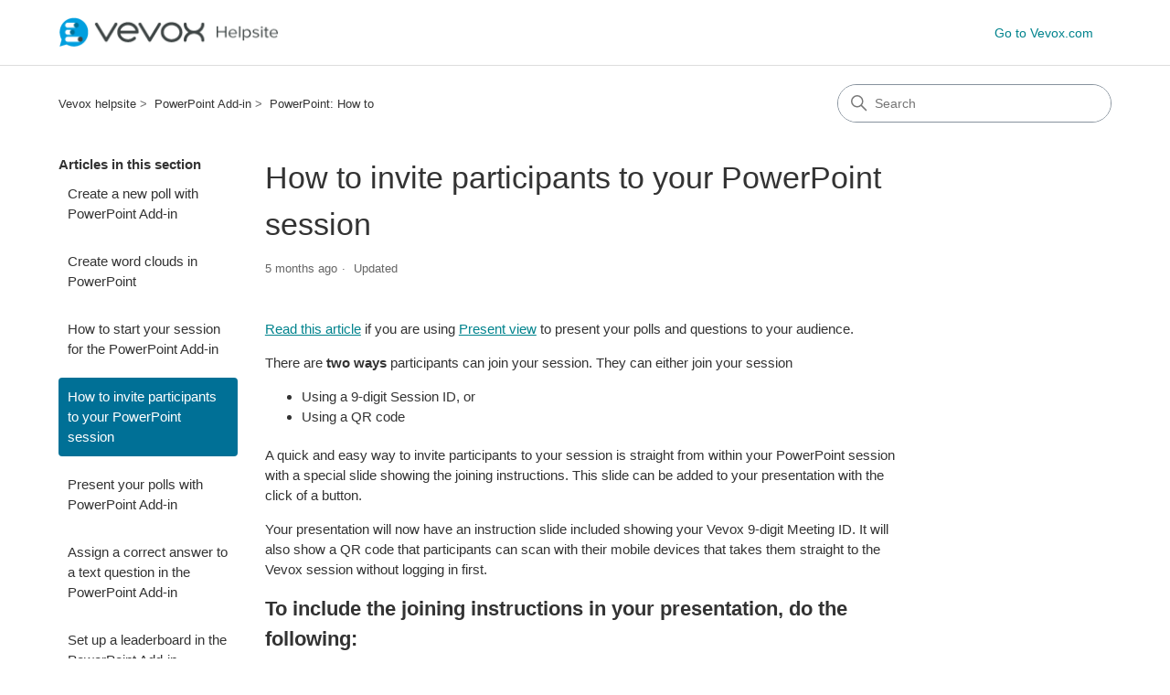

--- FILE ---
content_type: text/html; charset=utf-8
request_url: https://help.vevox.com/hc/en-us/articles/4409220675729-How-to-invite-participants-to-your-PowerPoint-session
body_size: 7828
content:
<!DOCTYPE html>
<html dir="ltr" lang="en-US">
<head>
  <meta charset="utf-8" />
  <!-- v26913 -->


  <title>How to invite participants to your PowerPoint session &ndash; Vevox helpsite</title>

  

  <meta name="description" content="Read this article if you are using Present view to present your polls and questions to your audience.There are two ways participants can..." /><meta property="og:image" content="https://help.vevox.com/hc/theming_assets/01J98N1ENP4YMM44FY3T8Z3H6Y" />
<meta property="og:type" content="website" />
<meta property="og:site_name" content="Vevox helpsite" />
<meta property="og:title" content="How to invite participants to your PowerPoint session" />
<meta property="og:description" content="Read this article if you are using Present view to present your polls and questions to your audience.There are two ways participants can join your session. They can either join your session 
Using ..." />
<meta property="og:url" content="https://help.vevox.com/hc/en-us/articles/4409220675729-How-to-invite-participants-to-your-PowerPoint-session" />
<link rel="canonical" href="https://help.vevox.com/hc/en-us/articles/4409220675729-How-to-invite-participants-to-your-PowerPoint-session">
<link rel="alternate" hreflang="en-us" href="https://help.vevox.com/hc/en-us/articles/4409220675729-How-to-invite-participants-to-your-PowerPoint-session">
<link rel="alternate" hreflang="x-default" href="https://help.vevox.com/hc/en-us/articles/4409220675729-How-to-invite-participants-to-your-PowerPoint-session">

  <link rel="stylesheet" href="//static.zdassets.com/hc/assets/application-f34d73e002337ab267a13449ad9d7955.css" media="all" id="stylesheet" />
  <link rel="stylesheet" type="text/css" href="/hc/theming_assets/583647/360000060497/style.css?digest=32049788014109">

  <link rel="icon" type="image/x-icon" href="/hc/theming_assets/01JS1Q320XQBB7T37HZXYHC0HK">

    

  <meta content="width=device-width, initial-scale=1.0" name="viewport" />
<script src="https://code.jquery.com/jquery-3.7.1.min.js" integrity="sha256-/JqT3SQfawRcv/BIHPThkBvs0OEvtFFmqPF/lYI/Cxo=" crossorigin="anonymous"></script>
<!-- Make the translated search clear button label available for use in JS -->
<!-- See buildClearSearchButton() in script.js -->
<script type="text/javascript">window.searchClearButtonLabelLocalized = "Clear search";</script>
<script type="text/javascript">
  // Load ES module polyfill only for browsers that don't support ES modules
  if (!(HTMLScriptElement.supports && HTMLScriptElement.supports('importmap'))) {
    document.write('<script async src="/hc/theming_assets/01J4PFCN861Q5QNC5M5AXSCCY6"><\/script>');
  }
</script>
<script type="importmap">
{
  "imports": {
    "new-request-form": "/hc/theming_assets/01JNGC1H5F0CA0859VVQ5TGFVN",
    "flash-notifications": "/hc/theming_assets/01JC0VT5R36Q3CW9RNVHKB70C4",
    "new-request-form-translations": "/hc/theming_assets/01JNGC1H6BF8G6WGH8AFKHQ4EM",
    "shared": "/hc/theming_assets/01JNGC1H6JR27RM0VEGPVAK237",
    "wysiwyg": "/hc/theming_assets/01J679NHKSZ3PVM4GKPMM7218Q"
  }
}
</script>
<script type="module">
  import { renderFlashNotifications } from "flash-notifications";

  const settings = {"brand_color":"rgba(0, 112, 150, 1)","brand_text_color":"#FFFFFF","text_color":"rgba(51, 51, 51, 1)","link_color":"rgba(0, 131, 141, 1)","hover_link_color":"#0F3554","visited_link_color":"rgba(0, 131, 141, 1)","background_color":"#FFFFFF","heading_font":"-apple-system, BlinkMacSystemFont, 'Segoe UI', Helvetica, Arial, sans-serif","text_font":"-apple-system, BlinkMacSystemFont, 'Segoe UI', Helvetica, Arial, sans-serif","logo":"/hc/theming_assets/01J98N1ENP4YMM44FY3T8Z3H6Y","show_brand_name":false,"favicon":"/hc/theming_assets/01JS1Q320XQBB7T37HZXYHC0HK","homepage_background_image":"/hc/theming_assets/01K2CBMXHVEAV3MZJEB06Y2Y63","community_background_image":"/hc/theming_assets/01J4PFCQYPFQJXDM8YB78S70T5","community_image":"/hc/theming_assets/01J4PFCRBAFHRAGCB6KZ1RVM2T","instant_search":true,"scoped_kb_search":false,"scoped_community_search":true,"show_recent_activity":false,"show_articles_in_section":true,"show_article_author":false,"show_article_comments":false,"show_follow_article":false,"show_recently_viewed_articles":true,"show_related_articles":true,"show_article_sharing":false,"show_follow_section":false,"show_follow_post":false,"show_post_sharing":false,"show_follow_topic":false,"request_list_beta":false};
  const closeLabel = "Close"

  renderFlashNotifications(settings, closeLabel);
</script>

  <!-- Google Tag Manager -->
<script>(function(w,d,s,l,i){w[l]=w[l]||[];w[l].push({'gtm.start':
new Date().getTime(),event:'gtm.js'});var f=d.getElementsByTagName(s)[0],
j=d.createElement(s),dl=l!='dataLayer'?'&l='+l:'';j.async=true;j.src=
'https://www.googletagmanager.com/gtm.js?id='+i+dl;f.parentNode.insertBefore(j,f);
})(window,document,'script','dataLayer','GTM-P25V7GHG');</script>
<!-- End Google Tag Manager -->  
  
</head>
<body class="">
  
  
  

  <!-- Google Tag Manager (noscript) -->
<noscript><iframe src="https://www.googletagmanager.com/ns.html?id=GTM-P25V7GHG"
height="0" width="0" style="display:none;visibility:hidden"></iframe></noscript>
<!-- End Google Tag Manager (noscript) -->

<a class="skip-navigation" tabindex="1" href="#main-content">Skip to main content</a>

<header class="header">
  <div class="logo">
    <a title="Home" href="/hc/en-us">
      <img src="/hc/theming_assets/01JRA5GDB0BWAVS6ZG7GA048QC" alt="Vevox helpsite Help Center home page" />
      
    </a>
  </div>

  <div class="nav-wrapper-desktop">
    <nav class="user-nav" id="user-nav" aria-label="User navigation">
      <a target="_blank" href="https://www.vevox.com/"> Go to Vevox.com </a>
    </nav>
  </div>

</header>


  <main role="main">
    <div class="container-divider"></div>
<div class="container">
  <div class="sub-nav">
    <nav aria-label="Current location">
  <ol class="breadcrumbs">
    
      <li>
        
          <a href="/hc/en-us">Vevox helpsite</a>
        
      </li>
    
      <li>
        
          <a href="/hc/en-us/categories/360001607057-PowerPoint-Add-in">PowerPoint Add-in</a>
        
      </li>
    
      <li>
        
          <a href="/hc/en-us/sections/360002608197-PowerPoint-How-to">PowerPoint: How to</a>
        
      </li>
    
  </ol>
</nav>

    <div class="search-container">
      <svg xmlns="http://www.w3.org/2000/svg" width="12" height="12" focusable="false" viewBox="0 0 12 12" class="search-icon" aria-hidden="true">
        <circle cx="4.5" cy="4.5" r="4" fill="none" stroke="currentColor"/>
        <path stroke="currentColor" stroke-linecap="round" d="M11 11L7.5 7.5"/>
      </svg>
      <form role="search" class="search" data-search="" action="/hc/en-us/search" accept-charset="UTF-8" method="get"><input type="hidden" name="utf8" value="&#x2713;" autocomplete="off" /><input type="search" name="query" id="query" placeholder="Search" aria-label="Search" /></form>
    </div>
  </div>

  <div class="article-container" id="article-container">
    <aside class="article-sidebar" aria-labelledby="section-articles-title">
      
        <div class="collapsible-sidebar">
          <button type="button" class="collapsible-sidebar-toggle" aria-labelledby="section-articles-title" aria-expanded="false">
            <svg xmlns="http://www.w3.org/2000/svg" width="20" height="20" focusable="false" viewBox="0 0 12 12" aria-hidden="true" class="collapsible-sidebar-toggle-icon chevron-icon">
              <path fill="none" stroke="currentColor" stroke-linecap="round" d="M3 4.5l2.6 2.6c.2.2.5.2.7 0L9 4.5"/>
            </svg>
            <svg xmlns="http://www.w3.org/2000/svg" width="20" height="20" focusable="false" viewBox="0 0 12 12" aria-hidden="true" class="collapsible-sidebar-toggle-icon x-icon">
              <path stroke="currentColor" stroke-linecap="round" d="M3 9l6-6m0 6L3 3"/>
            </svg>
          </button>
          <span id="section-articles-title" class="collapsible-sidebar-title sidenav-title">
            Articles in this section
          </span>
          <div class="collapsible-sidebar-body">
            <ul>
              
                <li>
                  <a href="/hc/en-us/articles/360001252978-Create-a-new-poll-with-PowerPoint-Add-in" 
                     class="sidenav-item "
                     >
                       Create a new poll with PowerPoint Add-in
                  </a>
                </li>
              
                <li>
                  <a href="/hc/en-us/articles/360001248937-Create-word-clouds-in-PowerPoint" 
                     class="sidenav-item "
                     >
                       Create word clouds in PowerPoint
                  </a>
                </li>
              
                <li>
                  <a href="/hc/en-us/articles/360001248677-How-to-start-your-session-for-the-PowerPoint-Add-in" 
                     class="sidenav-item "
                     >
                       How to start your session for the PowerPoint Add-in
                  </a>
                </li>
              
                <li>
                  <a href="/hc/en-us/articles/4409220675729-How-to-invite-participants-to-your-PowerPoint-session" 
                     class="sidenav-item current-article"
                     aria-current="page">
                       How to invite participants to your PowerPoint session
                  </a>
                </li>
              
                <li>
                  <a href="/hc/en-us/articles/360001248857-Present-your-polls-with-PowerPoint-Add-in" 
                     class="sidenav-item "
                     >
                       Present your polls with PowerPoint Add-in
                  </a>
                </li>
              
                <li>
                  <a href="/hc/en-us/articles/360013238057-Assign-a-correct-answer-to-a-text-question-in-the-PowerPoint-Add-in" 
                     class="sidenav-item "
                     >
                       Assign a correct answer to a text question in the PowerPoint Add-in
                  </a>
                </li>
              
                <li>
                  <a href="/hc/en-us/articles/360013233717-Set-up-a-leaderboard-in-the-PowerPoint-Add-in" 
                     class="sidenav-item "
                     >
                       Set up a leaderboard in the PowerPoint Add-in
                  </a>
                </li>
              
                <li>
                  <a href="/hc/en-us/articles/17765249703709-Display-a-speed-leaderboard-in-PowerPoint" 
                     class="sidenav-item "
                     >
                       Display a speed leaderboard in PowerPoint
                  </a>
                </li>
              
                <li>
                  <a href="/hc/en-us/articles/27756581059485-Set-up-teams-for-Team-Leaderboard-in-PowerPoint" 
                     class="sidenav-item "
                     >
                       Set up teams for Team Leaderboard in PowerPoint
                  </a>
                </li>
              
                <li>
                  <a href="/hc/en-us/articles/360001248617-Clear-the-results-to-poll-my-questions-again-in-PowerPoint" 
                     class="sidenav-item "
                     >
                       Clear the results to poll my questions again in PowerPoint
                  </a>
                </li>
              
            </ul>
            
              <a href="/hc/en-us/sections/360002608197-PowerPoint-How-to" class="article-sidebar-item">See more</a>
            
          </div>
        </div>
      
    </aside>

    <article id="main-content" class="article">
      <header class="article-header">
        <h1 title="How to invite participants to your PowerPoint session" class="article-title">
          How to invite participants to your PowerPoint session
          
        </h1>

        <div class="article-author">
          
          <div class="article-meta">
            

            <div class="meta-group">
              
                <span class="meta-data"><time datetime="2025-09-01T05:00:02Z" title="2025-09-01T05:00:02Z" data-datetime="relative">September 01, 2025 05:00</time></span>
                <span class="meta-data">Updated</span>
              
            </div>
          </div>
        </div>

        
      </header>

      <section class="article-info">
        <div class="article-content">
          <div class="article-body"><p><a href="/hc/en-us/articles/360001047758" target="_blank" rel="noopener noreferrer">Read this article</a> if you are using <a href="/hc/en-us/articles/360009154057" target="_blank" rel="noopener noreferrer">Present view</a> to present your polls and questions to your audience.</p><p>There are <strong>two ways</strong> participants can join your session. They can either join your session </p><ul>
<li>Using a 9-digit Session ID, or</li>
<li>Using a QR code</li>
</ul><p>A quick and easy way to invite participants to your session is straight from within your PowerPoint session with a special slide showing the joining instructions. This slide can be added to your presentation with the click of a button.</p><p>Your presentation will now have an instruction slide included showing your Vevox 9-digit Meeting ID. It will also show a QR code that participants can scan with their mobile devices that takes them straight to the Vevox session without logging in first.</p><h3 id="h_01HMX058ZCHTMMC6XK96BXKYZ3">To include the joining instructions in your presentation, do the following:</h3><p><img src="/hc/article_attachments/27986963619869" alt="Add joining instructions short.gif"></p><p><img src="/hc/article_attachments/9214169489693" alt="number-steps_1_15x15.png"> <span style="font-family: -apple-system, BlinkMacSystemFont, 'Segoe UI', Helvetica, Arial, sans-serif;">Under the Vevox tab in your PowerPoint ribbon, go to the task pane on the right side. The very first description will be the '<strong>instruction slide</strong>'. Click on the '<strong>Add</strong>' button.</span><br><span style="font-family: -apple-system, BlinkMacSystemFont, 'Segoe UI', Helvetica, Arial, sans-serif;"><img src="/hc/article_attachments/9214179331997" alt="number-steps_2_15x15.png"> </span>An instruction slide with the joining steps will automatically appear in your presentation.<br><img src="/hc/article_attachments/9214179375389" alt="number-steps_3_15x15.png"> <span style="font-family: -apple-system, BlinkMacSystemFont, 'Segoe UI', Helvetica, Arial, sans-serif;">Make sure to add this slide to the beginning of your presentation so that your participants can join from the start.</span></p><p><span style="font-family: -apple-system, BlinkMacSystemFont, 'Segoe UI', Helvetica, Arial, sans-serif;">As these are normal objects in PowerPoint, you can move them around, change colors, change font sizes, etc.  You can also use the design templates for the joining instructions by selecting the chosen slide design in the task pane.</span></p><p><span style="font-family: -apple-system, BlinkMacSystemFont, 'Segoe UI', Helvetica, Arial, sans-serif;"><img src="/hc/article_attachments/27986944856093" alt="Joining instructions PPT with designer slides.gif"></span></p><h3 id="h_01HSJVHPRZH7P4GBTK3B6J0341"><span style="font-family: -apple-system, BlinkMacSystemFont, 'Segoe UI', Helvetica, Arial, sans-serif;">Move or resize the QR code</span></h3><p><span style="font-family: -apple-system, BlinkMacSystemFont, 'Segoe UI', Helvetica, Arial, sans-serif;">If you need to resize your QR code - click on the actual QR code and resize it according to your needs. This is version dependent and available to all PPT API 1.5 </span></p><ul>
<li><span style="font-family: -apple-system, BlinkMacSystemFont, 'Segoe UI', Helvetica, Arial, sans-serif;">Supported on Windows later than version 2208 (Build 15601.20230) and also</span></li>
<li>
<span style="font-family: -apple-system, BlinkMacSystemFont, 'Segoe UI', Helvetica, Arial, sans-serif;">Supported on Mac later than version 16.64.804.0</span><span style="font-family: -apple-system, BlinkMacSystemFont, 'Segoe UI', Helvetica, Arial, sans-serif;"></span>
</li>
</ul><p><span style="font-family: -apple-system, BlinkMacSystemFont, 'Segoe UI', Helvetica, Arial, sans-serif;">For PPT versions before this, select the outer frame of the QR code to move or resize it.  </span></p></div>

          <!--  -->

          
        </div>
      </section>

      <footer>
        <div class="article-footer">
          
          
        </div>
        
          <div class="article-votes">
            <h2 class="article-votes-question" id="article-votes-label">Was this article helpful?</h2>
            <div class="article-votes-controls" role="group" aria-labelledby="article-votes-label">
              <button type="button" class="button article-vote article-vote-up" data-helper="vote" data-item="article" data-type="up" data-id="4409220675729" data-upvote-count="16" data-vote-count="20" data-vote-sum="12" data-vote-url="/hc/en-us/articles/4409220675729/vote" data-value="null" data-label="16 out of 20 found this helpful" data-selected-class="button-primary" aria-label="This article was helpful" aria-pressed="false">Yes</button>
              <button type="button" class="button article-vote article-vote-down" data-helper="vote" data-item="article" data-type="down" data-id="4409220675729" data-upvote-count="16" data-vote-count="20" data-vote-sum="12" data-vote-url="/hc/en-us/articles/4409220675729/vote" data-value="null" data-label="16 out of 20 found this helpful" data-selected-class="button-primary" aria-label="This article was not helpful" aria-pressed="false">No</button>
            </div>
            <small class="article-votes-count">
              <span class="article-vote-label" data-helper="vote" data-item="article" data-type="label" data-id="4409220675729" data-upvote-count="16" data-vote-count="20" data-vote-sum="12" data-vote-url="/hc/en-us/articles/4409220675729/vote" data-value="null" data-label="16 out of 20 found this helpful">16 out of 20 found this helpful</span>
            </small>
          </div>
        
        
        
   			<form class="request-form hide" id="article-vote-down-form">
        <label for="reason">Help us improve this article. What was the issue?</label>
        <input type="hidden" value="Article feedback: How to invite participants to your PowerPoint session" class="hide" name="subject">
        <input type="hidden" value="https://help.vevox.com//hc/en-us/articles/4409220675729" name="url">
        
        <select class="custom-form-field" id="reason" name="reason" required>
            <option value="" disabled selected>-- Please choose an option --</option>
            <option value="unclear_instructions">I don’t understand the instructions</option>
            <option value="examples_do_not_apply_to_me">The examples don’t apply to my situation</option>
            <option value="unclear_feature">The feature is unclear or confusing</option>
            <option value="want_different_functionality">I want the feature to work differently than described</option>
            <option value="could_not_find_information">I couldn’t find the information I needed</option>
            <option value="irrelevant_content">The content feels irrelevant</option>
            <option value="complicated_explanation">The explanation is too complicated</option>
            <option value="article_out_of_date">The article is out of date</option>
            <option value="needs_more_visuals">The article needs more screenshots or visuals</option>
            <option value="steps_do_not_work">The steps didn’t work as written</option>
            <option value="unclear_wording">The wording/terminology is unclear</option>
            <option value="something_else">Something else (please specify)</option>
        </select>
        
        <textarea name="description" placeholder="Tell us more" required></textarea>
        <button type="submit" class="button feedback-button">Submit article feedback</button>
            </form>

				<div id="feedback-success" class="hide">
				    <p>We use your article feedback to improve our help content—thank you!</p>
				</div>

        <div class="article-contact">Problem not yet solved? Start a live chat now on the bottom righthand side of your screen.</div>
        
        <!--<div class="article-more-questions">
          Have more questions? <a href="/hc/en-us/requests/new">Submit a request</a>
        </div>-->
        <div class="article-return-to-top">
          <a href="#article-container">
            Return to top
            <svg xmlns="http://www.w3.org/2000/svg" class="article-return-to-top-icon" width="20" height="20" focusable="false" viewBox="0 0 12 12" aria-hidden="true">
              <path fill="none" stroke="currentColor" stroke-linecap="round" d="M3 4.5l2.6 2.6c.2.2.5.2.7 0L9 4.5"/>
            </svg>
          </a>
        </div>
      </footer>

      <div class="article-relatives">
        
          <div data-recent-articles></div>
        
        
          
  <section class="related-articles">
    
      <h2 class="related-articles-title">Related articles</h2>
    
    <ul>
      
        <li>
          <a href="/hc/en-us/related/click?data=[base64]%3D%3D--5b80c341b6c8ad9a63aea21b91a055d7331c0cde" rel="nofollow">Present your polls with PowerPoint Add-in</a>
        </li>
      
        <li>
          <a href="/hc/en-us/related/click?data=[base64]" rel="nofollow">Create a new poll with PowerPoint Add-in</a>
        </li>
      
        <li>
          <a href="/hc/en-us/related/click?data=[base64]%3D%3D--56781df24a0a0ea67ecd59a698b6c32b88f146ce" rel="nofollow">Customize slide appearance with the PowerPoint Add-in</a>
        </li>
      
        <li>
          <a href="/hc/en-us/related/click?data=[base64]%3D%3D--caf4a28696a88cf299a36b2b20018ce7ea63edc8" rel="nofollow">Display real-time results vs display results on poll close</a>
        </li>
      
        <li>
          <a href="/hc/en-us/related/click?data=[base64]" rel="nofollow">Use QR codes for joining a session</a>
        </li>
      
    </ul>
  </section>


        
      </div>
      
    </article>
  </div>
</div>

  </main>

  <footer class="footer">
  <div class="footer-inner">
    <a title="Home" href="/hc/en-us">Vevox helpsite</a>

    <div class="footer-language-selector">
      
    </div>
  </div>
</footer>



  <!-- / -->

  
  <script src="//static.zdassets.com/hc/assets/en-us.bbb3d4d87d0b571a9a1b.js"></script>
  

  <script type="text/javascript">
  /*

    Greetings sourcecode lurker!

    This is for internal Zendesk and legacy usage,
    we don't support or guarantee any of these values
    so please don't build stuff on top of them.

  */

  HelpCenter = {};
  HelpCenter.account = {"subdomain":"augatechnologies","environment":"production","name":"Auga Technologies"};
  HelpCenter.user = {"identifier":"da39a3ee5e6b4b0d3255bfef95601890afd80709","email":null,"name":"","role":"anonymous","avatar_url":"https://assets.zendesk.com/hc/assets/default_avatar.png","is_admin":false,"organizations":[],"groups":[]};
  HelpCenter.internal = {"asset_url":"//static.zdassets.com/hc/assets/","web_widget_asset_composer_url":"https://static.zdassets.com/ekr/snippet.js","current_session":{"locale":"en-us","csrf_token":null,"shared_csrf_token":null},"usage_tracking":{"event":"article_viewed","data":"BAh7CDoLbG9jYWxlSSIKZW4tdXMGOgZFVDoPYXJ0aWNsZV9pZGwrCJE4CJoCBDoKX21ldGF7DDoPYWNjb3VudF9pZGkD3+cIOhNoZWxwX2NlbnRlcl9pZGwrCAJNrNFTADoNYnJhbmRfaWRsKwhR/KzRUwA6DHVzZXJfaWQwOhN1c2VyX3JvbGVfbmFtZUkiDkFOT05ZTU9VUwY7BlQ7AEkiCmVuLXVzBjsGVDoaYW5vbnltb3VzX3RyYWNraW5nX2lkMA==--f728781b8e0193ec3af65adad95d0e0fd9b03352","url":"https://help.vevox.com/hc/activity"},"current_record_id":"4409220675729","current_record_url":"/hc/en-us/articles/4409220675729-How-to-invite-participants-to-your-PowerPoint-session","current_record_title":"How to invite participants to your PowerPoint session","current_text_direction":"ltr","current_brand_id":360000060497,"current_brand_name":"Vevox","current_brand_url":"https://vevox.zendesk.com","current_brand_active":true,"current_path":"/hc/en-us/articles/4409220675729-How-to-invite-participants-to-your-PowerPoint-session","show_autocomplete_breadcrumbs":true,"user_info_changing_enabled":false,"has_user_profiles_enabled":false,"has_end_user_attachments":true,"user_aliases_enabled":false,"has_anonymous_kb_voting":true,"has_multi_language_help_center":true,"show_at_mentions":false,"embeddables_config":{"embeddables_web_widget":false,"embeddables_help_center_auth_enabled":false,"embeddables_connect_ipms":false},"answer_bot_subdomain":"static","gather_plan_state":"subscribed","has_article_verification":true,"has_gather":true,"has_ckeditor":true,"has_community_enabled":false,"has_community_badges":true,"has_community_post_content_tagging":false,"has_gather_content_tags":true,"has_guide_content_tags":true,"has_user_segments":true,"has_answer_bot_web_form_enabled":false,"has_garden_modals":false,"theming_cookie_key":"hc-da39a3ee5e6b4b0d3255bfef95601890afd80709-2-preview","is_preview":false,"has_search_settings_in_plan":true,"theming_api_version":4,"theming_settings":{"brand_color":"rgba(0, 112, 150, 1)","brand_text_color":"#FFFFFF","text_color":"rgba(51, 51, 51, 1)","link_color":"rgba(0, 131, 141, 1)","hover_link_color":"#0F3554","visited_link_color":"rgba(0, 131, 141, 1)","background_color":"#FFFFFF","heading_font":"-apple-system, BlinkMacSystemFont, 'Segoe UI', Helvetica, Arial, sans-serif","text_font":"-apple-system, BlinkMacSystemFont, 'Segoe UI', Helvetica, Arial, sans-serif","logo":"/hc/theming_assets/01J98N1ENP4YMM44FY3T8Z3H6Y","show_brand_name":false,"favicon":"/hc/theming_assets/01JS1Q320XQBB7T37HZXYHC0HK","homepage_background_image":"/hc/theming_assets/01K2CBMXHVEAV3MZJEB06Y2Y63","community_background_image":"/hc/theming_assets/01J4PFCQYPFQJXDM8YB78S70T5","community_image":"/hc/theming_assets/01J4PFCRBAFHRAGCB6KZ1RVM2T","instant_search":true,"scoped_kb_search":false,"scoped_community_search":true,"show_recent_activity":false,"show_articles_in_section":true,"show_article_author":false,"show_article_comments":false,"show_follow_article":false,"show_recently_viewed_articles":true,"show_related_articles":true,"show_article_sharing":false,"show_follow_section":false,"show_follow_post":false,"show_post_sharing":false,"show_follow_topic":false,"request_list_beta":false},"has_pci_credit_card_custom_field":true,"help_center_restricted":false,"is_assuming_someone_else":false,"flash_messages":[],"user_photo_editing_enabled":true,"user_preferred_locale":"en-us","base_locale":"en-us","login_url":"https://augatechnologies.zendesk.com/access?locale=en-us\u0026brand_id=360000060497\u0026return_to=https%3A%2F%2Fhelp.vevox.com%2Fhc%2Fen-us%2Farticles%2F4409220675729-How-to-invite-participants-to-your-PowerPoint-session","has_alternate_templates":true,"has_custom_statuses_enabled":false,"has_hc_generative_answers_setting_enabled":true,"has_generative_search_with_zgpt_enabled":false,"has_suggested_initial_questions_enabled":false,"has_guide_service_catalog":true,"has_service_catalog_search_poc":false,"has_service_catalog_itam":false,"has_csat_reverse_2_scale_in_mobile":false,"has_knowledge_navigation":false,"has_unified_navigation":false,"has_unified_navigation_eap_access":true,"has_csat_bet365_branding":false,"version":"v26913","dev_mode":false};
</script>

  
  
  <script src="//static.zdassets.com/hc/assets/hc_enduser-fc075b82f6ca1e96599fb325a5cc7a56.js"></script>
  <script type="text/javascript" src="/hc/theming_assets/583647/360000060497/script.js?digest=32049788014109"></script>
  
</body>
</html>

--- FILE ---
content_type: text/javascript
request_url: https://www.vevox.com/Scripts/live-chat.1.0.js
body_size: 1487
content:
// Dynamically add Zendesk script (only if not already loaded)
function loadZendesk() {
    return new Promise((resolve) => {
        if (typeof zE === "function") {
            console.warn("[Live Chat] Zendesk already loaded.");
            return resolve();
        }

        if (document.getElementById("ze-snippet")) {
            console.warn("[Live Chat] Zendesk snippet already present in DOM.");
            return resolve();
        }

        const script = document.createElement("script");
        script.id = "ze-snippet";
        script.src = "https://static.zdassets.com/ekr/snippet.js?key=1b6147fc-7ed1-4912-a1ff-0593c2c423b1";
        script.onload = () => {
            resolve();
        };
        script.onerror = () => {
            console.warn("[Live Chat] Failed to load Zendesk script.");
        };
        document.head.appendChild(script);
    });
}

class ConversationBadge extends HTMLElement {
    constructor() {
        super();

        this.attachShadow({ mode: "open" });

        const container = document.createElement("div");
        container.classList.add("chat-bubble");

        const icon = document.createElement("div");
        icon.classList.add("chat-icon");
        icon.innerHTML = `
            <svg xmlns="http://www.w3.org/2000/svg" width="24" height="24" viewBox="0 0 32 32" fill="#ffffff">
                <path d="M16 0c-0 0-0.001 0-0.001 0-8.837 0-16 7.163-16 16 0 3.014 0.833 5.832 2.282 8.239l-0.040-0.072-2.24 7.833 7.819-2.24c2.334 1.407 5.152 2.24 8.165 2.24 8.837 0 16-7.163 16-16 0-8.831-7.154-15.991-15.983-16h-0.001z"></path>
            </svg>
        `;

        const badge = document.createElement("span");
        badge.classList.add("unread-count");
        badge.id = "unread-indicator";
        badge.style.display = "none";
        badge.textContent = "0";

        container.appendChild(icon);
        container.appendChild(badge);
        this.shadowRoot.append(container);

        const style = document.createElement("style");
        style.textContent = `
            .chat-bubble {
                position: fixed;
                inset: auto 20px 20px auto;
                width: 50px;
                height: 50px;
                background-color: #009FDF;
                border-radius: 12px;
                display: flex;
                align-items: center;
                justify-content: center;
                box-shadow: 0px 0px 8px 4px rgba(0,0,0,0.2);
                cursor: pointer;
                transition: all 0.2s ease;
                z-index: 999;
            }

            .chat-bubble:hover {
                scale: 1.1;
            }

            .chat-icon {
                display: flex;
                align-items: center;
                justify-content: center;
            }

            .unread-count {
                position: absolute;
                top: -5px;
                right: -5px;
                background: black;
                color: white;
                font-size: 12px;
                font-weight: bold;
                width: 18px;
                height: 18px;
                border-radius: 50%;
                display: flex;
                align-items: center;
                justify-content: center;
                box-shadow: 0 0 5px rgba(0, 0, 0, 0.3);
                font-family: sans-serif;
            }

            .tilt-animation {
                animation: tilt 5s 3;
            }

            @keyframes tilt {
                0%, 6%, 12%, 18%, 24% { rotate: -5deg }
                3%, 9%, 15%, 21%, 27% { rotate: 5deg }
                30% { rotate: 0deg }
            }
        `;
        this.shadowRoot.append(style);

        loadZendesk().then(() => this.setupZendeskListeners(container, badge));
    }

    setupZendeskListeners(container, badge) {
        const populateUnreadIndicator = (count) => {
            if (!count || count === 0) return resetUnreadIndicator();

            badge.style.display = 'flex';
            badge.style.background = '#CC3333';
            badge.textContent = count;
            container.classList.add('tilt-animation');
        };

        const resetUnreadIndicator = () => {
            badge.style.display = 'none';
            badge.textContent = "0";
            container.classList.remove('tilt-animation');
        };

        let waitCount = 0;
        const checkZendesk = setInterval(() => {
            waitCount++;
            if (typeof zE === "function") {
                clearInterval(checkZendesk);

                zE('messenger:on', 'unreadMessages', (count) => {
                    populateUnreadIndicator(count);
                });

                zE('messenger', 'close');

                container.onclick = () => {
                    zE('messenger', 'open');
                };
            }

            if (waitCount > 20) {
                clearInterval(checkZendesk);
                console.warn("[Live Chat] Zendesk failed to load after waiting 10 seconds.");
            }
        }, 500);
    }
}

// Only define the custom element once
if (!customElements.get("conversation-badge")) {
    customElements.define("conversation-badge", ConversationBadge);
} else {
    console.warn("[ConversationBadge] Custom element already defined.");
}

// Wait for DOM to be ready before appending the bubble
function appendBadgeWhenReady() {
    if (document.getElementById("conversation-badge")) {
        console.warn("[Live Chat] Element with ID 'conversation-badge' already exists.");
        return;
    }

    const chatBubble = document.createElement("conversation-badge");
    chatBubble.id = "conversation-badge";

    if (document.readyState === 'loading') {
        document.addEventListener("DOMContentLoaded", () => {
            document.body.appendChild(chatBubble);
        });
    } else if (document.body) {
        document.body.appendChild(chatBubble);
    } else {
        console.warn("[Live Chat] document.body not ready.");
    }
}

appendBadgeWhenReady();
